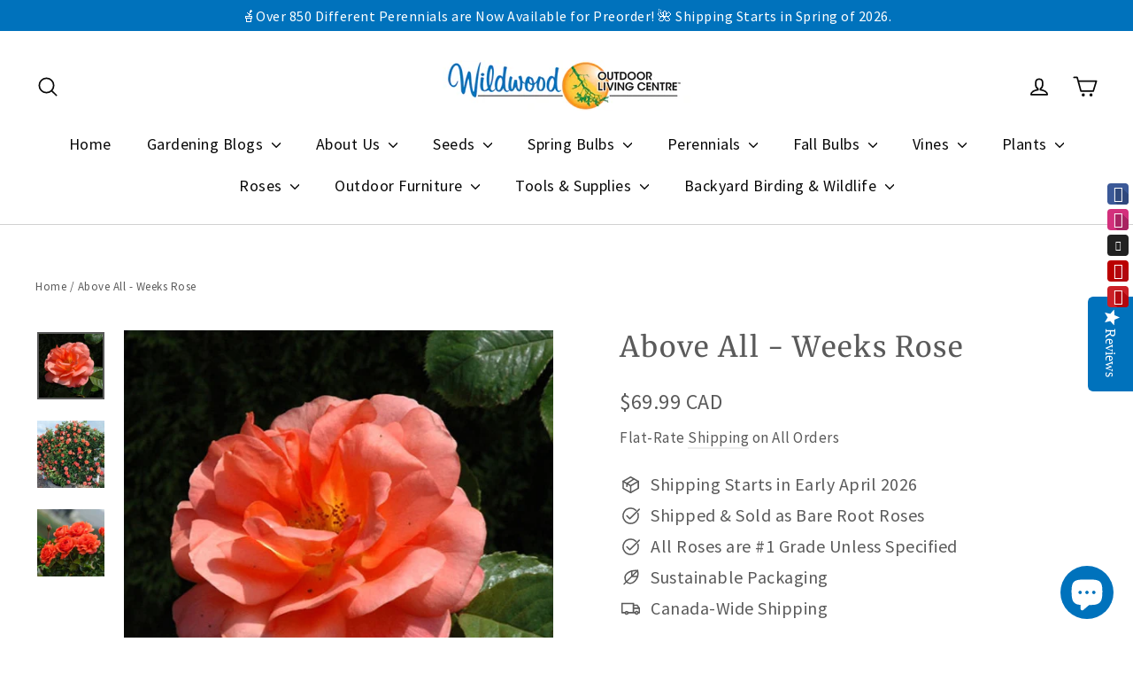

--- FILE ---
content_type: text/javascript; charset=utf-8
request_url: https://wildwood.express/products/above-all.js
body_size: 2126
content:
{"id":1470247043114,"title":"Above All - Weeks Rose","handle":"above-all","description":"\u003cdiv class=\"product-name\"\u003e\n\u003ch2\u003e\u003cstrong\u003eCLIMBING - ABOVE ALL\u003c\/strong\u003e\u003c\/h2\u003e\n\u003cp\u003e\u003cstrong\u003eCreate a spectacular color show in your garden with this vigorous climber.\u003c\/strong\u003e\u003cbr\u003e\u003c\/p\u003e\n\u003c\/div\u003e\n\u003cdiv class=\"highlights\"\u003e\n\u003cul\u003e\n\u003cli\u003eAn improved version of its parentage Westerland.\u003c\/li\u003e\n\u003cli\u003eFruity fragrance \u003c\/li\u003e\n\u003cli\u003e\u003cspan\u003eSuitable for zones \u003cstrong\u003e4 to 10\u003c\/strong\u003e\u003c\/span\u003e\u003c\/li\u003e\n\u003cli\u003eSalmon–orange, fragrant flowers.\u003c\/li\u003e\n\u003c\/ul\u003e\n\u003ch3 aria-expanded=\"true\" aria-selected=\"true\" aria-controls=\"ui-id-16\" id=\"ui-id-15\" role=\"tab\" class=\"ui-accordion-header ui-state-default ui-accordion-header-active ui-state-active ui-corner-top ui-accordion-icons\" tabindex=\"0\"\u003eDETAILED DESCRIPTION\u003c\/h3\u003e\n\u003cdiv aria-hidden=\"false\" role=\"tabpanel\" aria-labelledby=\"ui-id-15\" id=\"ui-id-16\" class=\"ui-accordion-content ui-helper-reset ui-widget-content ui-corner-bottom ui-accordion-content-active\"\u003e\n\u003cdiv id=\"roseDescription\"\u003eIt’s not often that an old classic like the world acclaimed Westerland gets modernized with a 21st century version like\u003cspan\u003e Above All\u003c\/span\u003e. We’ve added some petals, increased the flower count per cluster and improved the flower production to create a year round exquisite show. That’s quite an achievement! All that while maintaining a very attractive salmon orange flower color that remains strong, combined with a nice fruity fragrance and a high level of disease resistance.\u003cspan\u003e Above All\u003c\/span\u003e stands proud above the competition of other Climbers with its excellent vigor. \u003cbr\u003e\u003cbr\u003e\n\u003c\/div\u003e\n\u003ch3\u003eGROWTH HABIT\u003c\/h3\u003e\n\u003cdiv aria-hidden=\"false\" role=\"tabpanel\" aria-labelledby=\"ui-id-17\" id=\"ui-id-18\" class=\"ui-accordion-content ui-helper-reset ui-widget-content ui-corner-bottom ui-accordion-content-active\"\u003e\n\u003cp\u003eThe good winter hardiness inherited from ‘mom’\u003cspan\u003e Westerland\u003c\/span\u003e\u003cspan\u003e \u003c\/span\u003eallows\u003cspan\u003e Above All\u003c\/span\u003e to perform with continuous blooming from spring to fall in multiples climates. Hardy and floriferous, climbing roses bloom throughout the summer months. \u003cspan\u003eLarge for a Climber, long canes of 10 to 14 feet.\u003c\/span\u003e\u003c\/p\u003e\n\u003c\/div\u003e\n\u003c\/div\u003e\n\u003cdiv aria-hidden=\"false\" role=\"tabpanel\" aria-labelledby=\"ui-id-19\" id=\"ui-id-20\" class=\"ui-accordion-content ui-helper-reset ui-widget-content ui-corner-bottom ui-accordion-content-active\"\u003e\n\u003ch3\u003eROSE CHARACTERISTICS\u003c\/h3\u003e\n\u003ctable width=\"100%\"\u003e\n\u003ctbody\u003e\n\u003ctr\u003e\n\u003ctd\u003e\u003cstrong\u003e Rose Type\u003c\/strong\u003e\u003c\/td\u003e\n\u003ctd\u003e\u003cspan\u003eClimber\u003c\/span\u003e\u003c\/td\u003e\n\u003c\/tr\u003e\n\u003ctr\u003e\n\u003ctd\u003e\u003cstrong\u003e Color\u003c\/strong\u003e\u003c\/td\u003e\n\u003ctd\u003e\u003cspan\u003eSalmon orange\u003c\/span\u003e\u003c\/td\u003e\n\u003c\/tr\u003e\n\u003ctr\u003e\n\u003ctd\u003e\u003cstrong\u003e Fragrance Strength\u003c\/strong\u003e\u003c\/td\u003e\n\u003ctd\u003e\u003cspan\u003eModerate fruity\u003c\/span\u003e\u003c\/td\u003e\n\u003c\/tr\u003e\n\u003ctr\u003e\n\u003ctd\u003e\u003cstrong\u003e Flowering\u003c\/strong\u003e\u003c\/td\u003e\n\u003ctd\u003e\u003cspan\u003eRepeat Flowering\u003c\/span\u003e\u003c\/td\u003e\n\u003c\/tr\u003e\n\u003ctr\u003e\n\u003ctd\u003e\u003cb\u003e Flower Size\u003c\/b\u003e\u003c\/td\u003e\n\u003ctd\u003e\u003cspan\u003eMedium, around 3½-4 inch diameter, in large clusters\u003c\/span\u003e\u003c\/td\u003e\n\u003c\/tr\u003e\n\u003ctr\u003e\n\u003ctd\u003e\u003cstrong\u003e Disease Resistance\u003c\/strong\u003e\u003c\/td\u003e\n\u003ctd\u003eVery Good\u003c\/td\u003e\n\u003c\/tr\u003e\n\u003ctr\u003e\n\u003ctd\u003e\u003cstrong\u003e Height\u003c\/strong\u003e\u003c\/td\u003e\n\u003ctd\u003e10ft\u003c\/td\u003e\n\u003c\/tr\u003e\n\u003ctr\u003e\n\u003ctd\u003e\u003cstrong\u003e Width\u003c\/strong\u003e\u003c\/td\u003e\n\u003ctd\u003e4ft\u003c\/td\u003e\n\u003c\/tr\u003e\n\u003ctr\u003e\n\u003ctd\u003e\n\u003cstrong\u003e \u003c\/strong\u003e\u003cb\u003eHybridizer\u003c\/b\u003e\n\u003c\/td\u003e\n\u003ctd\u003e\u003cspan\u003eChris Warner\u003c\/span\u003e\u003c\/td\u003e\n\u003c\/tr\u003e\n\u003ctr\u003e\n\u003ctd\u003e\u003cstrong\u003e Year of Introduction\u003c\/strong\u003e\u003c\/td\u003e\n\u003ctd\u003e2015\u003c\/td\u003e\n\u003c\/tr\u003e\n\u003ctr\u003e\n\u003ctd\u003e\u003cstrong\u003e Introduced By\u003c\/strong\u003e\u003c\/td\u003e\n\u003ctd\u003e\u003cspan\u003eWeeks Roses\u003c\/span\u003e\u003c\/td\u003e\n\u003c\/tr\u003e\n\u003ctr\u003e\n\u003ctd\u003e\u003cstrong\u003e Suitable for zones\u003c\/strong\u003e\u003c\/td\u003e\n\u003ctd\u003e\u003cspan\u003eZones 4 - 10\u003c\/span\u003e\u003c\/td\u003e\n\u003c\/tr\u003e\n\u003ctr\u003e\n\u003ctd\u003e\u003cstrong\u003e Petal Count\u003c\/strong\u003e\u003c\/td\u003e\n\u003ctd\u003e\u003cspan\u003e30 Petals\u003c\/span\u003e\u003c\/td\u003e\n\u003c\/tr\u003e\n\u003ctr\u003e\n\u003ctd\u003e\u003cb\u003e Patent\u003c\/b\u003e\u003c\/td\u003e\n\u003ctd\u003ePPAF\u003c\/td\u003e\n\u003c\/tr\u003e\n\u003c\/tbody\u003e\n\u003c\/table\u003e\n\u003c\/div\u003e\n\u003c\/div\u003e","published_at":"2024-06-07T11:16:34-07:00","created_at":"2018-05-14T15:56:41-07:00","vendor":"Weeks Rose","type":"Plants - Roses","tags":["All Products","Available for Preorder","Climbing Rose","Disease Resistant","Fragrant","Roses","Weeks","Weeks Rose"],"price":6999,"price_min":6999,"price_max":6999,"available":true,"price_varies":false,"compare_at_price":0,"compare_at_price_min":0,"compare_at_price_max":0,"compare_at_price_varies":false,"variants":[{"id":40143341420607,"title":"Bare Root \/ Grafted","option1":"Bare Root","option2":"Grafted","option3":null,"sku":"491014","requires_shipping":true,"taxable":true,"featured_image":null,"available":true,"name":"Above All - Weeks Rose - Bare Root \/ Grafted","public_title":"Bare Root \/ Grafted","options":["Bare Root","Grafted"],"price":6999,"weight":454,"compare_at_price":0,"inventory_management":"shopify","barcode":"","requires_selling_plan":false,"selling_plan_allocations":[]}],"images":["\/\/cdn.shopify.com\/s\/files\/1\/2701\/4734\/files\/Above-All-Rose.jpg?v=1749844005","\/\/cdn.shopify.com\/s\/files\/1\/2701\/4734\/products\/above-all-weeks-rose-4160163446826.jpg?v=1749844005","\/\/cdn.shopify.com\/s\/files\/1\/2701\/4734\/files\/65689A.webp?v=1749844005"],"featured_image":"\/\/cdn.shopify.com\/s\/files\/1\/2701\/4734\/files\/Above-All-Rose.jpg?v=1749844005","options":[{"name":"Style","position":1,"values":["Bare Root"]},{"name":"Type","position":2,"values":["Grafted"]}],"url":"\/products\/above-all","media":[{"alt":null,"id":26257701077055,"position":1,"preview_image":{"aspect_ratio":1.0,"height":532,"width":532,"src":"https:\/\/cdn.shopify.com\/s\/files\/1\/2701\/4734\/files\/Above-All-Rose.jpg?v=1749844005"},"aspect_ratio":1.0,"height":532,"media_type":"image","src":"https:\/\/cdn.shopify.com\/s\/files\/1\/2701\/4734\/files\/Above-All-Rose.jpg?v=1749844005","width":532},{"alt":"Above All Salmon Orange Climbing Weeks Rose","id":22448906895423,"position":2,"preview_image":{"aspect_ratio":1.0,"height":500,"width":500,"src":"https:\/\/cdn.shopify.com\/s\/files\/1\/2701\/4734\/products\/above-all-weeks-rose-4160163446826.jpg?v=1749844005"},"aspect_ratio":1.0,"height":500,"media_type":"image","src":"https:\/\/cdn.shopify.com\/s\/files\/1\/2701\/4734\/products\/above-all-weeks-rose-4160163446826.jpg?v=1749844005","width":500},{"alt":null,"id":26257700585535,"position":3,"preview_image":{"aspect_ratio":1.0,"height":800,"width":800,"src":"https:\/\/cdn.shopify.com\/s\/files\/1\/2701\/4734\/files\/65689A.webp?v=1749844005"},"aspect_ratio":1.0,"height":800,"media_type":"image","src":"https:\/\/cdn.shopify.com\/s\/files\/1\/2701\/4734\/files\/65689A.webp?v=1749844005","width":800}],"requires_selling_plan":false,"selling_plan_groups":[]}

--- FILE ---
content_type: text/javascript; charset=utf-8
request_url: https://wildwood.express/products/above-all.js
body_size: 1412
content:
{"id":1470247043114,"title":"Above All - Weeks Rose","handle":"above-all","description":"\u003cdiv class=\"product-name\"\u003e\n\u003ch2\u003e\u003cstrong\u003eCLIMBING - ABOVE ALL\u003c\/strong\u003e\u003c\/h2\u003e\n\u003cp\u003e\u003cstrong\u003eCreate a spectacular color show in your garden with this vigorous climber.\u003c\/strong\u003e\u003cbr\u003e\u003c\/p\u003e\n\u003c\/div\u003e\n\u003cdiv class=\"highlights\"\u003e\n\u003cul\u003e\n\u003cli\u003eAn improved version of its parentage Westerland.\u003c\/li\u003e\n\u003cli\u003eFruity fragrance \u003c\/li\u003e\n\u003cli\u003e\u003cspan\u003eSuitable for zones \u003cstrong\u003e4 to 10\u003c\/strong\u003e\u003c\/span\u003e\u003c\/li\u003e\n\u003cli\u003eSalmon–orange, fragrant flowers.\u003c\/li\u003e\n\u003c\/ul\u003e\n\u003ch3 aria-expanded=\"true\" aria-selected=\"true\" aria-controls=\"ui-id-16\" id=\"ui-id-15\" role=\"tab\" class=\"ui-accordion-header ui-state-default ui-accordion-header-active ui-state-active ui-corner-top ui-accordion-icons\" tabindex=\"0\"\u003eDETAILED DESCRIPTION\u003c\/h3\u003e\n\u003cdiv aria-hidden=\"false\" role=\"tabpanel\" aria-labelledby=\"ui-id-15\" id=\"ui-id-16\" class=\"ui-accordion-content ui-helper-reset ui-widget-content ui-corner-bottom ui-accordion-content-active\"\u003e\n\u003cdiv id=\"roseDescription\"\u003eIt’s not often that an old classic like the world acclaimed Westerland gets modernized with a 21st century version like\u003cspan\u003e Above All\u003c\/span\u003e. We’ve added some petals, increased the flower count per cluster and improved the flower production to create a year round exquisite show. That’s quite an achievement! All that while maintaining a very attractive salmon orange flower color that remains strong, combined with a nice fruity fragrance and a high level of disease resistance.\u003cspan\u003e Above All\u003c\/span\u003e stands proud above the competition of other Climbers with its excellent vigor. \u003cbr\u003e\u003cbr\u003e\n\u003c\/div\u003e\n\u003ch3\u003eGROWTH HABIT\u003c\/h3\u003e\n\u003cdiv aria-hidden=\"false\" role=\"tabpanel\" aria-labelledby=\"ui-id-17\" id=\"ui-id-18\" class=\"ui-accordion-content ui-helper-reset ui-widget-content ui-corner-bottom ui-accordion-content-active\"\u003e\n\u003cp\u003eThe good winter hardiness inherited from ‘mom’\u003cspan\u003e Westerland\u003c\/span\u003e\u003cspan\u003e \u003c\/span\u003eallows\u003cspan\u003e Above All\u003c\/span\u003e to perform with continuous blooming from spring to fall in multiples climates. Hardy and floriferous, climbing roses bloom throughout the summer months. \u003cspan\u003eLarge for a Climber, long canes of 10 to 14 feet.\u003c\/span\u003e\u003c\/p\u003e\n\u003c\/div\u003e\n\u003c\/div\u003e\n\u003cdiv aria-hidden=\"false\" role=\"tabpanel\" aria-labelledby=\"ui-id-19\" id=\"ui-id-20\" class=\"ui-accordion-content ui-helper-reset ui-widget-content ui-corner-bottom ui-accordion-content-active\"\u003e\n\u003ch3\u003eROSE CHARACTERISTICS\u003c\/h3\u003e\n\u003ctable width=\"100%\"\u003e\n\u003ctbody\u003e\n\u003ctr\u003e\n\u003ctd\u003e\u003cstrong\u003e Rose Type\u003c\/strong\u003e\u003c\/td\u003e\n\u003ctd\u003e\u003cspan\u003eClimber\u003c\/span\u003e\u003c\/td\u003e\n\u003c\/tr\u003e\n\u003ctr\u003e\n\u003ctd\u003e\u003cstrong\u003e Color\u003c\/strong\u003e\u003c\/td\u003e\n\u003ctd\u003e\u003cspan\u003eSalmon orange\u003c\/span\u003e\u003c\/td\u003e\n\u003c\/tr\u003e\n\u003ctr\u003e\n\u003ctd\u003e\u003cstrong\u003e Fragrance Strength\u003c\/strong\u003e\u003c\/td\u003e\n\u003ctd\u003e\u003cspan\u003eModerate fruity\u003c\/span\u003e\u003c\/td\u003e\n\u003c\/tr\u003e\n\u003ctr\u003e\n\u003ctd\u003e\u003cstrong\u003e Flowering\u003c\/strong\u003e\u003c\/td\u003e\n\u003ctd\u003e\u003cspan\u003eRepeat Flowering\u003c\/span\u003e\u003c\/td\u003e\n\u003c\/tr\u003e\n\u003ctr\u003e\n\u003ctd\u003e\u003cb\u003e Flower Size\u003c\/b\u003e\u003c\/td\u003e\n\u003ctd\u003e\u003cspan\u003eMedium, around 3½-4 inch diameter, in large clusters\u003c\/span\u003e\u003c\/td\u003e\n\u003c\/tr\u003e\n\u003ctr\u003e\n\u003ctd\u003e\u003cstrong\u003e Disease Resistance\u003c\/strong\u003e\u003c\/td\u003e\n\u003ctd\u003eVery Good\u003c\/td\u003e\n\u003c\/tr\u003e\n\u003ctr\u003e\n\u003ctd\u003e\u003cstrong\u003e Height\u003c\/strong\u003e\u003c\/td\u003e\n\u003ctd\u003e10ft\u003c\/td\u003e\n\u003c\/tr\u003e\n\u003ctr\u003e\n\u003ctd\u003e\u003cstrong\u003e Width\u003c\/strong\u003e\u003c\/td\u003e\n\u003ctd\u003e4ft\u003c\/td\u003e\n\u003c\/tr\u003e\n\u003ctr\u003e\n\u003ctd\u003e\n\u003cstrong\u003e \u003c\/strong\u003e\u003cb\u003eHybridizer\u003c\/b\u003e\n\u003c\/td\u003e\n\u003ctd\u003e\u003cspan\u003eChris Warner\u003c\/span\u003e\u003c\/td\u003e\n\u003c\/tr\u003e\n\u003ctr\u003e\n\u003ctd\u003e\u003cstrong\u003e Year of Introduction\u003c\/strong\u003e\u003c\/td\u003e\n\u003ctd\u003e2015\u003c\/td\u003e\n\u003c\/tr\u003e\n\u003ctr\u003e\n\u003ctd\u003e\u003cstrong\u003e Introduced By\u003c\/strong\u003e\u003c\/td\u003e\n\u003ctd\u003e\u003cspan\u003eWeeks Roses\u003c\/span\u003e\u003c\/td\u003e\n\u003c\/tr\u003e\n\u003ctr\u003e\n\u003ctd\u003e\u003cstrong\u003e Suitable for zones\u003c\/strong\u003e\u003c\/td\u003e\n\u003ctd\u003e\u003cspan\u003eZones 4 - 10\u003c\/span\u003e\u003c\/td\u003e\n\u003c\/tr\u003e\n\u003ctr\u003e\n\u003ctd\u003e\u003cstrong\u003e Petal Count\u003c\/strong\u003e\u003c\/td\u003e\n\u003ctd\u003e\u003cspan\u003e30 Petals\u003c\/span\u003e\u003c\/td\u003e\n\u003c\/tr\u003e\n\u003ctr\u003e\n\u003ctd\u003e\u003cb\u003e Patent\u003c\/b\u003e\u003c\/td\u003e\n\u003ctd\u003ePPAF\u003c\/td\u003e\n\u003c\/tr\u003e\n\u003c\/tbody\u003e\n\u003c\/table\u003e\n\u003c\/div\u003e\n\u003c\/div\u003e","published_at":"2024-06-07T11:16:34-07:00","created_at":"2018-05-14T15:56:41-07:00","vendor":"Weeks Rose","type":"Plants - Roses","tags":["All Products","Available for Preorder","Climbing Rose","Disease Resistant","Fragrant","Roses","Weeks","Weeks Rose"],"price":6999,"price_min":6999,"price_max":6999,"available":true,"price_varies":false,"compare_at_price":0,"compare_at_price_min":0,"compare_at_price_max":0,"compare_at_price_varies":false,"variants":[{"id":40143341420607,"title":"Bare Root \/ Grafted","option1":"Bare Root","option2":"Grafted","option3":null,"sku":"491014","requires_shipping":true,"taxable":true,"featured_image":null,"available":true,"name":"Above All - Weeks Rose - Bare Root \/ Grafted","public_title":"Bare Root \/ Grafted","options":["Bare Root","Grafted"],"price":6999,"weight":454,"compare_at_price":0,"inventory_management":"shopify","barcode":"","requires_selling_plan":false,"selling_plan_allocations":[]}],"images":["\/\/cdn.shopify.com\/s\/files\/1\/2701\/4734\/files\/Above-All-Rose.jpg?v=1749844005","\/\/cdn.shopify.com\/s\/files\/1\/2701\/4734\/products\/above-all-weeks-rose-4160163446826.jpg?v=1749844005","\/\/cdn.shopify.com\/s\/files\/1\/2701\/4734\/files\/65689A.webp?v=1749844005"],"featured_image":"\/\/cdn.shopify.com\/s\/files\/1\/2701\/4734\/files\/Above-All-Rose.jpg?v=1749844005","options":[{"name":"Style","position":1,"values":["Bare Root"]},{"name":"Type","position":2,"values":["Grafted"]}],"url":"\/products\/above-all","media":[{"alt":null,"id":26257701077055,"position":1,"preview_image":{"aspect_ratio":1.0,"height":532,"width":532,"src":"https:\/\/cdn.shopify.com\/s\/files\/1\/2701\/4734\/files\/Above-All-Rose.jpg?v=1749844005"},"aspect_ratio":1.0,"height":532,"media_type":"image","src":"https:\/\/cdn.shopify.com\/s\/files\/1\/2701\/4734\/files\/Above-All-Rose.jpg?v=1749844005","width":532},{"alt":"Above All Salmon Orange Climbing Weeks Rose","id":22448906895423,"position":2,"preview_image":{"aspect_ratio":1.0,"height":500,"width":500,"src":"https:\/\/cdn.shopify.com\/s\/files\/1\/2701\/4734\/products\/above-all-weeks-rose-4160163446826.jpg?v=1749844005"},"aspect_ratio":1.0,"height":500,"media_type":"image","src":"https:\/\/cdn.shopify.com\/s\/files\/1\/2701\/4734\/products\/above-all-weeks-rose-4160163446826.jpg?v=1749844005","width":500},{"alt":null,"id":26257700585535,"position":3,"preview_image":{"aspect_ratio":1.0,"height":800,"width":800,"src":"https:\/\/cdn.shopify.com\/s\/files\/1\/2701\/4734\/files\/65689A.webp?v=1749844005"},"aspect_ratio":1.0,"height":800,"media_type":"image","src":"https:\/\/cdn.shopify.com\/s\/files\/1\/2701\/4734\/files\/65689A.webp?v=1749844005","width":800}],"requires_selling_plan":false,"selling_plan_groups":[]}

--- FILE ---
content_type: text/javascript; charset=utf-8
request_url: https://wildwood.express/products/above-all.js
body_size: 1253
content:
{"id":1470247043114,"title":"Above All - Weeks Rose","handle":"above-all","description":"\u003cdiv class=\"product-name\"\u003e\n\u003ch2\u003e\u003cstrong\u003eCLIMBING - ABOVE ALL\u003c\/strong\u003e\u003c\/h2\u003e\n\u003cp\u003e\u003cstrong\u003eCreate a spectacular color show in your garden with this vigorous climber.\u003c\/strong\u003e\u003cbr\u003e\u003c\/p\u003e\n\u003c\/div\u003e\n\u003cdiv class=\"highlights\"\u003e\n\u003cul\u003e\n\u003cli\u003eAn improved version of its parentage Westerland.\u003c\/li\u003e\n\u003cli\u003eFruity fragrance \u003c\/li\u003e\n\u003cli\u003e\u003cspan\u003eSuitable for zones \u003cstrong\u003e4 to 10\u003c\/strong\u003e\u003c\/span\u003e\u003c\/li\u003e\n\u003cli\u003eSalmon–orange, fragrant flowers.\u003c\/li\u003e\n\u003c\/ul\u003e\n\u003ch3 aria-expanded=\"true\" aria-selected=\"true\" aria-controls=\"ui-id-16\" id=\"ui-id-15\" role=\"tab\" class=\"ui-accordion-header ui-state-default ui-accordion-header-active ui-state-active ui-corner-top ui-accordion-icons\" tabindex=\"0\"\u003eDETAILED DESCRIPTION\u003c\/h3\u003e\n\u003cdiv aria-hidden=\"false\" role=\"tabpanel\" aria-labelledby=\"ui-id-15\" id=\"ui-id-16\" class=\"ui-accordion-content ui-helper-reset ui-widget-content ui-corner-bottom ui-accordion-content-active\"\u003e\n\u003cdiv id=\"roseDescription\"\u003eIt’s not often that an old classic like the world acclaimed Westerland gets modernized with a 21st century version like\u003cspan\u003e Above All\u003c\/span\u003e. We’ve added some petals, increased the flower count per cluster and improved the flower production to create a year round exquisite show. That’s quite an achievement! All that while maintaining a very attractive salmon orange flower color that remains strong, combined with a nice fruity fragrance and a high level of disease resistance.\u003cspan\u003e Above All\u003c\/span\u003e stands proud above the competition of other Climbers with its excellent vigor. \u003cbr\u003e\u003cbr\u003e\n\u003c\/div\u003e\n\u003ch3\u003eGROWTH HABIT\u003c\/h3\u003e\n\u003cdiv aria-hidden=\"false\" role=\"tabpanel\" aria-labelledby=\"ui-id-17\" id=\"ui-id-18\" class=\"ui-accordion-content ui-helper-reset ui-widget-content ui-corner-bottom ui-accordion-content-active\"\u003e\n\u003cp\u003eThe good winter hardiness inherited from ‘mom’\u003cspan\u003e Westerland\u003c\/span\u003e\u003cspan\u003e \u003c\/span\u003eallows\u003cspan\u003e Above All\u003c\/span\u003e to perform with continuous blooming from spring to fall in multiples climates. Hardy and floriferous, climbing roses bloom throughout the summer months. \u003cspan\u003eLarge for a Climber, long canes of 10 to 14 feet.\u003c\/span\u003e\u003c\/p\u003e\n\u003c\/div\u003e\n\u003c\/div\u003e\n\u003cdiv aria-hidden=\"false\" role=\"tabpanel\" aria-labelledby=\"ui-id-19\" id=\"ui-id-20\" class=\"ui-accordion-content ui-helper-reset ui-widget-content ui-corner-bottom ui-accordion-content-active\"\u003e\n\u003ch3\u003eROSE CHARACTERISTICS\u003c\/h3\u003e\n\u003ctable width=\"100%\"\u003e\n\u003ctbody\u003e\n\u003ctr\u003e\n\u003ctd\u003e\u003cstrong\u003e Rose Type\u003c\/strong\u003e\u003c\/td\u003e\n\u003ctd\u003e\u003cspan\u003eClimber\u003c\/span\u003e\u003c\/td\u003e\n\u003c\/tr\u003e\n\u003ctr\u003e\n\u003ctd\u003e\u003cstrong\u003e Color\u003c\/strong\u003e\u003c\/td\u003e\n\u003ctd\u003e\u003cspan\u003eSalmon orange\u003c\/span\u003e\u003c\/td\u003e\n\u003c\/tr\u003e\n\u003ctr\u003e\n\u003ctd\u003e\u003cstrong\u003e Fragrance Strength\u003c\/strong\u003e\u003c\/td\u003e\n\u003ctd\u003e\u003cspan\u003eModerate fruity\u003c\/span\u003e\u003c\/td\u003e\n\u003c\/tr\u003e\n\u003ctr\u003e\n\u003ctd\u003e\u003cstrong\u003e Flowering\u003c\/strong\u003e\u003c\/td\u003e\n\u003ctd\u003e\u003cspan\u003eRepeat Flowering\u003c\/span\u003e\u003c\/td\u003e\n\u003c\/tr\u003e\n\u003ctr\u003e\n\u003ctd\u003e\u003cb\u003e Flower Size\u003c\/b\u003e\u003c\/td\u003e\n\u003ctd\u003e\u003cspan\u003eMedium, around 3½-4 inch diameter, in large clusters\u003c\/span\u003e\u003c\/td\u003e\n\u003c\/tr\u003e\n\u003ctr\u003e\n\u003ctd\u003e\u003cstrong\u003e Disease Resistance\u003c\/strong\u003e\u003c\/td\u003e\n\u003ctd\u003eVery Good\u003c\/td\u003e\n\u003c\/tr\u003e\n\u003ctr\u003e\n\u003ctd\u003e\u003cstrong\u003e Height\u003c\/strong\u003e\u003c\/td\u003e\n\u003ctd\u003e10ft\u003c\/td\u003e\n\u003c\/tr\u003e\n\u003ctr\u003e\n\u003ctd\u003e\u003cstrong\u003e Width\u003c\/strong\u003e\u003c\/td\u003e\n\u003ctd\u003e4ft\u003c\/td\u003e\n\u003c\/tr\u003e\n\u003ctr\u003e\n\u003ctd\u003e\n\u003cstrong\u003e \u003c\/strong\u003e\u003cb\u003eHybridizer\u003c\/b\u003e\n\u003c\/td\u003e\n\u003ctd\u003e\u003cspan\u003eChris Warner\u003c\/span\u003e\u003c\/td\u003e\n\u003c\/tr\u003e\n\u003ctr\u003e\n\u003ctd\u003e\u003cstrong\u003e Year of Introduction\u003c\/strong\u003e\u003c\/td\u003e\n\u003ctd\u003e2015\u003c\/td\u003e\n\u003c\/tr\u003e\n\u003ctr\u003e\n\u003ctd\u003e\u003cstrong\u003e Introduced By\u003c\/strong\u003e\u003c\/td\u003e\n\u003ctd\u003e\u003cspan\u003eWeeks Roses\u003c\/span\u003e\u003c\/td\u003e\n\u003c\/tr\u003e\n\u003ctr\u003e\n\u003ctd\u003e\u003cstrong\u003e Suitable for zones\u003c\/strong\u003e\u003c\/td\u003e\n\u003ctd\u003e\u003cspan\u003eZones 4 - 10\u003c\/span\u003e\u003c\/td\u003e\n\u003c\/tr\u003e\n\u003ctr\u003e\n\u003ctd\u003e\u003cstrong\u003e Petal Count\u003c\/strong\u003e\u003c\/td\u003e\n\u003ctd\u003e\u003cspan\u003e30 Petals\u003c\/span\u003e\u003c\/td\u003e\n\u003c\/tr\u003e\n\u003ctr\u003e\n\u003ctd\u003e\u003cb\u003e Patent\u003c\/b\u003e\u003c\/td\u003e\n\u003ctd\u003ePPAF\u003c\/td\u003e\n\u003c\/tr\u003e\n\u003c\/tbody\u003e\n\u003c\/table\u003e\n\u003c\/div\u003e\n\u003c\/div\u003e","published_at":"2024-06-07T11:16:34-07:00","created_at":"2018-05-14T15:56:41-07:00","vendor":"Weeks Rose","type":"Plants - Roses","tags":["All Products","Available for Preorder","Climbing Rose","Disease Resistant","Fragrant","Roses","Weeks","Weeks Rose"],"price":6999,"price_min":6999,"price_max":6999,"available":true,"price_varies":false,"compare_at_price":0,"compare_at_price_min":0,"compare_at_price_max":0,"compare_at_price_varies":false,"variants":[{"id":40143341420607,"title":"Bare Root \/ Grafted","option1":"Bare Root","option2":"Grafted","option3":null,"sku":"491014","requires_shipping":true,"taxable":true,"featured_image":null,"available":true,"name":"Above All - Weeks Rose - Bare Root \/ Grafted","public_title":"Bare Root \/ Grafted","options":["Bare Root","Grafted"],"price":6999,"weight":454,"compare_at_price":0,"inventory_management":"shopify","barcode":"","requires_selling_plan":false,"selling_plan_allocations":[]}],"images":["\/\/cdn.shopify.com\/s\/files\/1\/2701\/4734\/files\/Above-All-Rose.jpg?v=1749844005","\/\/cdn.shopify.com\/s\/files\/1\/2701\/4734\/products\/above-all-weeks-rose-4160163446826.jpg?v=1749844005","\/\/cdn.shopify.com\/s\/files\/1\/2701\/4734\/files\/65689A.webp?v=1749844005"],"featured_image":"\/\/cdn.shopify.com\/s\/files\/1\/2701\/4734\/files\/Above-All-Rose.jpg?v=1749844005","options":[{"name":"Style","position":1,"values":["Bare Root"]},{"name":"Type","position":2,"values":["Grafted"]}],"url":"\/products\/above-all","media":[{"alt":null,"id":26257701077055,"position":1,"preview_image":{"aspect_ratio":1.0,"height":532,"width":532,"src":"https:\/\/cdn.shopify.com\/s\/files\/1\/2701\/4734\/files\/Above-All-Rose.jpg?v=1749844005"},"aspect_ratio":1.0,"height":532,"media_type":"image","src":"https:\/\/cdn.shopify.com\/s\/files\/1\/2701\/4734\/files\/Above-All-Rose.jpg?v=1749844005","width":532},{"alt":"Above All Salmon Orange Climbing Weeks Rose","id":22448906895423,"position":2,"preview_image":{"aspect_ratio":1.0,"height":500,"width":500,"src":"https:\/\/cdn.shopify.com\/s\/files\/1\/2701\/4734\/products\/above-all-weeks-rose-4160163446826.jpg?v=1749844005"},"aspect_ratio":1.0,"height":500,"media_type":"image","src":"https:\/\/cdn.shopify.com\/s\/files\/1\/2701\/4734\/products\/above-all-weeks-rose-4160163446826.jpg?v=1749844005","width":500},{"alt":null,"id":26257700585535,"position":3,"preview_image":{"aspect_ratio":1.0,"height":800,"width":800,"src":"https:\/\/cdn.shopify.com\/s\/files\/1\/2701\/4734\/files\/65689A.webp?v=1749844005"},"aspect_ratio":1.0,"height":800,"media_type":"image","src":"https:\/\/cdn.shopify.com\/s\/files\/1\/2701\/4734\/files\/65689A.webp?v=1749844005","width":800}],"requires_selling_plan":false,"selling_plan_groups":[]}